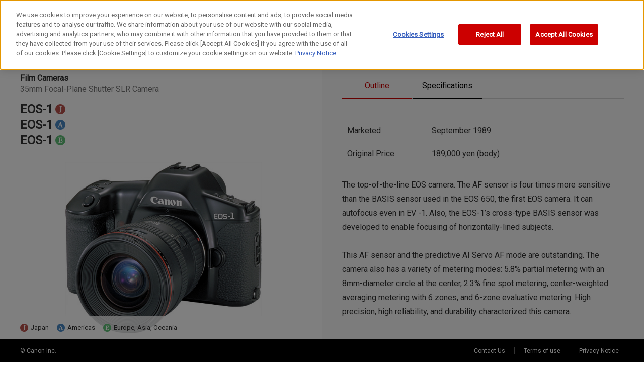

--- FILE ---
content_type: text/html; charset=UTF-8
request_url: https://global.canon/en/c-museum/product/film132.html
body_size: 18791
content:
<!DOCTYPE html>
<html lang="en-US">
<head>
<meta charset="UTF-8">
<title>EOS-1 - Canon Camera Museum</title>
<meta name="viewport" content="width=device-width" />
<!-- global.canon に対する OneTrust Cookie 同意通知の始点 -->
<script type="text/javascript" src="https://cdn-apac.onetrust.com/consent/d65fa0c0-3159-41df-86ab-1548b2ea211c/OtAutoBlock.js" ></script>
<script src="https://cdn-apac.onetrust.com/scripttemplates/otSDKStub.js"  type="text/javascript" charset="UTF-8" data-domain-script="d65fa0c0-3159-41df-86ab-1548b2ea211c" ></script>
<script type="text/javascript">
function OptanonWrapper() { }
</script>
<!-- global.canon に対する OneTrust Cookie 同意通知の終点 -->
<!-- GA4 start -->
<script async src="https://www.googletagmanager.com/gtag/js?id=G-L8LBF2Y6K3"></script>
<script>
  window.dataLayer = window.dataLayer || [];
  function gtag(){dataLayer.push(arguments);}
  gtag('js', new Date());

  gtag('config', 'G-L8LBF2Y6K3');
</script>
<!-- GA4 end -->
<!-- font -->
<link rel="preconnect" href="https://fonts.googleapis.com">
<link rel="preconnect" href="https://fonts.gstatic.com" crossorigin>
<!--<link rel="stylesheet" href="https://fonts.googleapis.com/css2?family=Roboto:wght@300;400;700&display=swap">-->
<link rel="stylesheet" href="https://fonts.googleapis.com/css2?family=Roboto&display=swap">
<meta name="description" itemprop="description" content="Here, you can find out about Canon's Film Cameras > EOS > EOS-1." />
<meta name="keywords" itemprop="keywords" content="canon,camera museum,film cameras,eos,eos-1" />
<link rel="canonical" href="https://global.canon/en/c-museum/product/film132.html" />
<style type="text/css">
img.wp-smiley,
img.emoji {
display: inline !important;
border: none !important;
box-shadow: none !important;
height: 1em !important;
width: 1em !important;
margin: 0 .07em !important;
vertical-align: -0.1em !important;
background: none !important;
padding: 0 !important;
}
</style>
<link rel="stylesheet" id="omega-style-css"  href="/ja/c-museum/wp-content/themes/shopping/style.css" type="text/css" media="all"/>
<link rel="stylesheet" id="my_stylesheet-css"  href="/ja/c-museum/wp-content/themes/shopping/cus_style.css" type="text/css" media="all" />
<script type="text/javascript" src="/ja/c-museum/wp-includes/js/jquery/jquery.js"></script>
<script type="text/javascript" src="/ja/c-museum/wp-includes/js/jquery/jquery-migrate.min.js"></script>
<script type="text/javascript" src="/ja/c-museum/wp-content/themes/shopping/js/tinynav.js"></script>
<script type="text/javascript" src="/ja/c-museum/wp-content/themes/shopping/cus_js-en.js"></script>
<link rel="alternate" hreflang="en-US" href="/en/c-museum/product/film132.html" />
<link rel="alternate" hreflang="ja" href="/ja/c-museum/product/film132.html" />
<link rel="alternate" hreflang="zh-CN" href="/zh/c-museum/product/film132.html" />
<style type="text/css">#lang_sel a, #lang_sel a.lang_sel_sel{color:#444444;}#lang_sel a:hover, #lang_sel a.lang_sel_sel:hover{color:#000000;}#lang_sel a.lang_sel_sel, #lang_sel a.lang_sel_sel:visited{background-color:#ffffff;}#lang_sel a.lang_sel_sel:hover{background-color:#eeeeee;}#lang_sel li ul a, #lang_sel li ul a:visited{color:#444444;}#lang_sel li ul a:hover{color:#000000;}#lang_sel li ul a, #lang_sel li ul a:link, #lang_sel li ul a:visited{background-color:#ffffff;}#lang_sel li ul a:hover{background-color:#eeeeee;}#lang_sel a, #lang_sel a:visited{border-color:#cdcdcd;} #lang_sel ul ul{border-top:1px solid #cdcdcd;}</style>
<!--[if lt IE 9]>
<script src="/ja/c-museum/wp-content/themes/omega/js/html5.js" type="text/javascript"></script>
<![endif]-->
<style type="text/css" id="custom-css"></style>
<meta name="viewport" content="width=device-width, initial-scale=1.0, maximum-scale=1.0, user-scalable=no"/>
<link rel="stylesheet" type="text/css" media="print" href="/ja/c-museum/common/css/printer.css" />
<link rel="stylesheet"  href="/ja/c-museum/common/css/en.css" type="text/css" media="all" /><link rel="stylesheet"  href="/ja/c-museum/common/css/en.css" type="text/css" media="all" /><!--<link type="text/css" rel="stylesheet" href="//fast.fonts.net/cssapi/d790fb01-4295-4585-bfb3-0cbd7608a353.css"/>-->
</head>
<body class="wordpress ltr en en-us child-theme y2016 m12 d09 h11 friday logged-out singular singular-product singular-product-4846 woocommerce woocommerce-page layout-1c">
<script>
jQuery(function($){
window.addEventListener("orientationchange", function() {
location.reload();
}, false);
$('.nav_pc, .nav_mob').click(function(){
$('.canon_menu').toggle();
//$('.canon_menu .menu li:first-child').addClass('active');
})
})
</script>
<div class=" site-container" >
<header id="header" class="site-header"><div class="wrap"><div class="canon_logo"><a href="https://global.canon/en/" target="_blank"><img src="/ja/c-museum/common/img/logo.png" alt="canon"/></a></div><ul class="nav_menu">
<li class="gobck" onclick="window.history.go(-1);"><a href="javascript:;" aria-label="Go back to previous page"><img src="/ja/c-museum/common/img/icon_59.png" alt="Go back to previous page"></a></li>
<li><a href="javascript:;" class="c_language" aria-label="language"><img src="/ja/c-museum/common/img/icon_03.png" alt="Language"></a></li>
<div class="language_change">
<a href="/zh/c-museum/product/film132.html"><img src="/ja/c-museum/common/img/icon_66.png" alt=""><p style="margin-right:0px;">简体中文</p></a>
<a href="/ja/c-museum/product/film132.html"><img src="/ja/c-museum/common/img/icon_55.png" alt=""><p style="margin-right:20px;">日本語</p></a>
<a href="/en/c-museum/product/film132.html"><img src="/ja/c-museum/common/img/icon_56.png" alt=""><p style="margin-right:20px;">English</p></a></div>
<li class="nav_pc"><a href="javascript:;" aria-label="menu"><img src="/ja/c-museum/common/img/icon_37.png" alt="menu"></a></li>
<li class="nav_mob"><img src="/ja/c-museum/common/img/icon_38.png" alt="menu"></li>
<div class="mb0"></div>
</ul>
<div class="canon_menu">
<div class="menu_box"></div>
<div class="mob_na_men"></div></div>
<div id="clone1" style="display:none"></div>
<div id="clone2" style="display:none"></div>
<div id="clone3" style="display:none"></div>
<div id="clone4" style="display:none"></div>
<div id="clone5" style="display:none"></div>
<div id="clone6" style="display:none"></div>
<div id="clone7" style="display:none"></div>
<div id="clone8" style="display:none"></div>
<div id="clone9" style="display:none"></div>
<div id="clone10" style="display:none"></div>
<div id="clone11" style="display:none"></div>
<div id="clone12" style="display:none"></div>
<div id="clone13" style="display:none"></div>
<div id="clone14" style="display:none"></div>
<div id="clone15" style="display:none"></div>
<div id="clone16" style="display:none"></div>
<div id="clone17" style="display:none"></div>
<div id="clone18" style="display:none"></div>
<div id="clone19" style="display:none"></div>
<div id="clone20" style="display:none"></div>
<div id="clone21" style="display:none"></div>
<div id="clone22" style="display:none"></div>
<div id="clone23" style="display:none"></div>
<div id="clone24" style="display:none"></div>
<div id="clone25" style="display:none"></div>
<div id="clone26" style="display:none"></div>
<div id="clone27" style="display:none"></div>
<div id="clone28" style="display:none"></div>
<div id="clone29" style="display:none"></div>
<div id="clone30" style="display:none"></div>
<div id="clone31" style="display:none"></div>
<div id="clone32" style="display:none"></div>
<div id="clone33" style="display:none"></div>
<script src="/ja/c-museum/common/js/nav_en.js"></script>
<script>
subnum = "";
subUrl = '';
jQuery(function($){
$('.mob_na_men').load('/en/c-museum/html/nav.html');
$('.menu_box').load('/en/c-museum/html/nav_pc.html', function () { bindMegaMenuEvents(); });
$('#menu-menu-1 li').removeClass('active'); $('.menu-item-5906, .menu-item-5907, .menu-item-8623, .menu-item-8628').addClass('active'); $('#menu-menu-1 li ul li ul').hide(); $('.menu-item-5907 ul,  .menu-item-8623 ul').show();selectNext();
/*if(windowS >= 1024){
$('.canon_menu .menu .menu-item .sub-menu  .menu-item .sub-menu').width($(window).width() - 510);
}else if(windowS >=600 && windowS <1024){
$('.canon_menu .menu .menu-item .sub-menu  .menu-item .sub-menu').width($(window).width() - 450);
}*/
$('.fwshare').click(function(){
$('.canon_share').toggle();
});
$(document).on('click', '.sub_m', function () {
if(subUrl){
window.location.href = subUrl;
}else{
window.location.reload();
}
});
$('.c_language').click(function(){
$('.language_change').toggle();
});
});
function seNext(){
var se_id = jQuery("#ch_id_m").find("option:selected").val();
subnum +=se_id;
subUrl = jQuery("#ch_id_m").find("option:selected").attr('data-url');
}
</script></div></header><!-- .site-header -->
<nav class="nav-primary">
<div class="wrap">
<h1><a style="margin:0 auto; display:table" href="/en/c-museum/index.html"><img class="cm_logo" src="/ja/c-museum/common/img/cm_logo.png" alt="Canon Camera Museum" /></a></h1>
</div>
</nav><!-- .nav-primary -->
<div class="site-inner ">
<div class="wrap">
<main  class="content" id="skip-link--target" role="main" itemprop="mainContentOfPage">
<script src="/ja/c-museum/common/js/perfect-scrollbar.min.js" ></script>
<script src="/ja/c-museum/common/js/perfect-scrollbar.with-mousewheel.min.js" ></script>
<link rel="stylesheet" type="text/css" href="/ja/c-museum/common/css/perfect-scrollbar.min.css" />
<link rel="stylesheet" type="text/css" href="/ja/c-museum/common/css/jquery.mCustomScrollbar.css" />
<div id="product-4846" class="entry product publish author-impress post-4846 has-post-thumbnail product_cat-en-35mm-focal-plane-shutter-slr-camera product_cat-en-film-cameras shipping-taxable purchasable product-type-simple product-cat-en-35mm-focal-plane-shutter-slr-camera product-cat-en-film-cameras instock">
<div class="p_c_l" style="overflow:auto;">
<div class="summary entry-summary">
<p class="parent_cat"><a href="/en/c-museum/camera.html?s=film">Film Cameras</a></p>
<p class="sub_cat pb16">35mm Focal-Plane Shutter SLR Camera</p>
<p class="title_i">EOS-1<img src="/ja/c-museum/common/img/icon_07.png" alt=""/></p>
<p class="title_i">EOS-1<img src="/ja/c-museum/common/img/icon_08.png" alt=""/></p>
<p class="title_i">EOS-1<img src="/ja/c-museum/common/img/icon_09.png" alt=""/></p>  
</div><!-- .summary -->
<div class="list-pointer">
</div>
<div class="images">
<ul class="gallery_lis">
<li class="active">
<img src="/ja/c-museum/wp-content/uploads/2015/05/film132_b.jpg" alt="" class="img0 showimg" />
<img src="/ja/c-museum/common/img/shadow.png" class="img_shadow" alt=""/>
</li>
</ul>
</div>
<ul class="ms_list">
<li><img src="/ja/c-museum/common/img/icon_07.png" alt=""/>Japan</li>
<li><img src="/ja/c-museum/common/img/icon_08.png" alt=""/>Americas</li>
<li><img src="/ja/c-museum/common/img/icon_09.png" alt=""/>Europe, Asia, Oceania</li>
<div class="mb0"></div>
</ul>
<script>
jQuery(document).ready(function($){
var motow = $('.woocommerce-page div.product div.images img').width();
var lpheight = $('.list-pointer ul').height();
var p_height = $('.p_c_l').height();
$('.list-pointer li').mouseenter(function(){
var pointer_i = $(this).index();
$('.gallery_lis li').removeClass('active');
$('.gallery_lis li:eq(' + pointer_i + ')').addClass('active');
$('.list-pointer li').removeClass('active');
$(this).addClass('active');
});
window.addEventListener("onload",function(){
$('.img_shadow').width($('.showimg:eq(0)').width() + 60);
});
$('.list-pointer').css({'margin-top': '-' + (lpheight /2) + 'px', 'top': (p_height /2) + 'px'});
$(window).resize(function(){
var lpheight = $('.list-pointer ul').height();
if($('.showimg:eq(0)').width() !=0){
$('.img_shadow').width($('.showimg:eq(0)').width() + 60);
}else if($('.showimg:eq(1)').width() !=0){
$('.img_shadow').width($('.showimg:eq(1)').width() + 60);
}else if($('.showimg:eq(2)').width() !=0){
$('.img_shadow').width($('.showimg:eq(2)').width() + 60);
}else if($('.showimg:eq(3)').width() !=0){
$('.img_shadow').width($('.showimg:eq(3)').width() + 60);
}else if($('.showimg:eq(4)').width() !=0){
$('.img_shadow').width($('.showimg:eq(4)').width() + 60);
}
$('.list-pointer').css({'margin-top': '-' + (lpheight /2) + 'px', 'top': (p_height /2) + 'px'});
});
});
</script>
</div><!-- .p_c_l -->
<div class="p_c_r">
<div class="tab_nav">
<ul>
<li class="active">Outline</li>
<li>Specifications</li>
<div class="mb0"></div>
</ul>
</div>
<div class="crop_box"></div>
<div class="tab1 active">
<table class="spec">
<tbody>
<tr>
<td>Marketed</td>
<td>September 1989</td>
</tr>
<tr>
<td>Original Price</td>
<td>189,000 yen (body)</td>
</tr>
</tbody>
</table>
<p>The top-of-the-line EOS camera. The AF sensor is four times more sensitive than the BASIS sensor used in the EOS 650, the first EOS camera. It can autofocus even in EV -1. Also, the EOS-1&#8217;s cross-type BASIS sensor was developed to enable focusing of horizontally-lined subjects.<br />
<br />
This AF sensor and the predictive AI Servo AF mode are outstanding. The camera also has a variety of metering modes: 5.8% partial metering with an 8mm-diameter circle at the center, 2.3% fine spot metering, center-weighted averaging metering with 6 zones, and 6-zone evaluative metering. High precision, high reliability, and durability characterized this camera.<br />
</p></div>
<div class="tab2">
<table class="spec">
<tbody>
<tr>
<td>Type</td>
<td>35mm focal-plane shutter multi-mode AF SLR camera </td>
</tr>
<tr>
<td>Picture Size</td>
<td>24 x 36 mm </td>
</tr>
<tr>
<td>Normal Lens</td>
<td>Canon EF lenses</td>
</tr>
<tr>
<td>Lens Mount</td>
<td>EF mount </td>
</tr>
<tr>
<td>AF System</td>
<td>TTL phase detection. AF modes: One-Shot AF and predictive AI Servo AF. AF operating range at ISO 100: EV 1 &#8211; 18. Cross-type BASIS for the AF sensor. </td>
</tr>
<tr>
<td>Shutter</td>
<td>Vertical-travel, focal-plane electronic shutter with metal curtains. 30 sec. &#8211; 1/8000 sec., B. X-sync at 1/250 sec. (German-lock socket and hot shoe). Shutter speed can be set in 1/3-stop increments. Built-in electronic self-timer (with countdown indicator on LCD panel).</td>
</tr>
<tr>
<td>Viewfinder</td>
<td>Fixed eye-level pentaprism. 0.72x magnification and virtually 100% coverage. New Laser Matte screen is standard. Seven interchangeable focusing screens. Built-in dioptric correction up to ±2 diopters. 20mm eye relief. </td>
</tr>
<tr>
<td>Viewfinder<br />Information</td>
<td>AF mark, in-focus indicator, spot metering circle (5mm dia. at center), partial metering circle (8mm dia. at center), shutter speed and aperture setting (digital readout in 1/3-stop increments), AE lock, manual, flash ready, exposure compensation, exposure level scale, exposure level display (dots and bars), remaining frame count, and other indications.</td>
</tr>
<tr>
<td>Metering &#038;<br />Exposure Control </td>
<td>Composite SPC for TTL full-aperture metering (6-zone evaluative, 5.8% partial at center, and 2.3% spot metering at center) with shutter speed-priority AE, aperture-priority AE, depth-of-field AE, Intelligent program AE, and metered manual. AE lock enabled for both auto and manual. Exposure compensation and autobracketing range of ±3 EV (in 1/3-stop increments). Maximum 9 multiple exposures. Metering range with evaluative or partial metering: EV 0 &#8211; 20. Metering range with spot metering at ISO 100 and f/1.4: EV 2 &#8211; 20. Film speed range: ISO 6 to 6400. </td>
</tr>
<tr>
<td>External LCD</td>
<td>Custom Function setting, autobracketing steps, depth-of-field AE, Intelligent program AE, shutter speed-priority AE, aperture-priority AE, film-loaded indicator, film rewind completed, multiple-exposure setting and countdown, film speed, AF mode, film transport, and other indications. </td>
</tr>
<tr>
<td>Power Source</td>
<td>One 6 V 2CR5 lithium battery </td>
</tr>
<tr>
<td>Film Loading &#038;<br />Advance</td>
<td>Align film leader at mark, then close the camera back for auto loading. Automatic film advance with built-in motor. Film advance speed: approx. 2.5 fps and single advance.</td>
</tr>
<tr>
<td>Film Rewind</td>
<td>Fully automatic with built-in motor. Midroll rewind enabled.</td>
</tr>
<tr>
<td>Dimensions &#038;<br />Weight</td>
<td>161 x 107 x 72 mm, 890 g (with battery) </td>
</tr>
</tbody>
</table>
</div>
</div><!--  .p_c_r -->
<div class="mb0"></div>
</div><!-- #product-4846 -->
<script src="/ja/c-museum/common/js/jquery.mCustomScrollbar.concat.min.js"></script>
<script>
jQuery(function($){
$('.tab_nav li').click(function(){
$('.tab_nav li').removeClass('active');
$(this).addClass('active');
var liindex = $(this).index() + 1;
$('.tab1, .tab2, .tab3, .tab4').hide();
$('.tab' + liindex).show();
});
$('.tab_nav_5 li').click(function(){
$('.tab_nav_5 li').removeClass('active');
$(this).addClass('active');
var liindex = $(this).index() + 1;
$('.tab1, .tab2, .tab3, .tab4, .tab5').hide();
$('.tab' + liindex).show();
})
$(window).resize(function(){
if($(window).width()>=1024){
$('.p_c_l').height($(window).height()  - 215);
$('.p_c_r').css('min-height', $(window).height() - 151);
}else{
$('.p_c_l').css('height','auto').removeClass('fixed');
}
});
if($(window).width()>=1024){
$('.p_c_l').height($(window).height()  - 215);
$('.p_c_r').css('min-height', $('.site-inner ').height());
}else{
$('.p_c_l').css('height','auto').removeClass('fixed');
}
$(window).scroll(function () {
var winTop = $(this).scrollTop();
var winHeight = $(this).height();
console.log(winHeight);
if(window.innerWidth>=1024){
if (winTop >= 116) {
$('.p_c_l').addClass('fixed').height(winHeight - 105);
//$('.p_c_r').css('min-height', $('.site-inner ').height());
} else{
$('.p_c_l').removeClass('fixed').css('height',winHeight - 151);
}
}
});
});
(function($){
$(".p_c_l").mCustomScrollbar({
scrollInertia:0
});
//$('.p_c_l').perfectScrollbar();
})(jQuery);
</script>
</main><!-- .content -->
</div>
</div><!-- .site-inner -->
<footer id="footer" class="site-footer"><div class="wrap"><div class="footer-content footer-insert"><div class="pagetop"><a href="#top" aria-label="Back to Top button">▲</a></div><ul><li><a href="https://global.canon/en/support/" target="_blank">Contact Us</a></li><li><a href="https://global.canon/en/terms/" target="_blank">Terms of use</a></li><li><a href="https://global.canon/en/privacy/" target="_blank">Privacy Notice</a></li></ul><p class="copyright">© Canon Inc.</p><div class="mb0"></div></div></div></footer>
<script src="/ja/c-museum/common/js/keybord.js"></script><!-- .site-footer -->
</div><!-- .site-container -->
</body>
</html>

--- FILE ---
content_type: text/html; charset=UTF-8
request_url: https://global.canon/en/c-museum/html/nav.html
body_size: 14105
content:
<select id="parent_id" onChange="selectNext()">
  <option class="m8628">Select Please</option>
  <option value="8628" data-url="/en/c-museum/#camera-hall">Camera Hall</option>
  <option value="8708" data-url="/en/c-museum/#lens-hall">Lens Hall</option>
  <option value="10820" data-url="/en/c-museum/#history-hall">History Hall</option>
  <option value="21526" data-url="/en/c-museum/special/">Special Exhibition</option>
</select><select id="ch_id" onChange="chNext()"><span><img src="/ja/c-museum/common/img/icon_13.png" alt=""></span>
  <option class="m8628">Select Please</option>
</select><select id="ch_id1" style="display:none">
  <option class="m8628">Select Please</option>
  <option class="m8628" value="8623" data-url="/en/c-museum/camera.html?s=dslr">Interchangeable Lens Digital Cameras</option>
  <option class="m8628" value="8625" data-url="/en/c-museum/camera.html?s=film">Film Cameras</option>
  <option class="m8628" value="8639" data-url="/en/c-museum/camera.html?s=dcc">Digital Compact Cameras</option>
  <option class="m8628" value="8648" data-url="/en/c-museum/camera.html?s=dvc">Digital Camcorders</option>
  <option class="m8628" value="8650" data-url="/en/c-museum/camera.html?s=cine">Movie Cameras</option>
  <option class="m8628" value="8654" data-url="/en/c-museum/camera.html?s=colvc">Color Camcorders</option>
  <option class="m8628" value="8656" data-url="/en/c-museum/camera.html?s=8mmvc">8mm Camcorders</option>
  <option class="m8628" value="8658" data-url="/en/c-museum/camera.html?s=svc">Still Video Cameras</option>
  <option class="m8628" value="8660" data-url="/en/c-museum/camera.html?s=cesc">Digital Cinema Cameras</option>
  <option class="m8628" value="13540" data-url="/en/c-museum/camera.html?s=dhc">HD Camcorders</option>
  <option class="m8708">Select Please</option>
  <option class="m8708" value="17983" data-url="/en/c-museum/lens.html?s=rf">RF Lenses</option>
  <option class="m8708" value="8709" data-url="/en/c-museum/lens.html?s=ef">EF Lenses</option>
  <option class="m8708" value="8722" data-url="/en/c-museum/lens.html?s=cesl">Cinema Lenses</option>
  <option class="m8708" value="8725" data-url="/en/c-museum/lens.html?s=nfd">New FD Lenses</option>
  <option class="m8708" value="8730" data-url="/en/c-museum/lens.html?s=fd">FD Lenses</option>
  <option class="m8708" value="8736" data-url="/en/c-museum/lens.html?s=fl">FL Lenses</option>
  <option class="m8708" value="10761" data-url="/en/c-museum/lens.html?s=r">R Lenses</option>
  <option class="m8708" value="10767" data-url="/en/c-museum/lens.html?s=s">S Lenses</option>
  <option class="m8708" value="10788" data-url="/en/c-museum/lens.html?s=sp">Special Lenses</option>
  <option class="m10820">Select Please</option>
  <option class="m10820" value="10821" data-url="/en/c-museum/history/story01.html">View by period</option>
  <option class="m10820" value="10834" data-url="/en/c-museum/history/award01.html">View awards history</option>
  <option class="m10820" value="17890" data-url="/en/c-museum/history/lens-mount.html">The Evolution of the Canon Lens Mount (Video)</option>
  <option class="m21526">Select Please</option>
  <option class="m21526" value="21527" data-url="/en/c-museum/special/exhibition1.html">Aspherical lens</option>
  <option class="m21526" value="21528" data-url="/en/c-museum/special/exhibition2.html">Fluorite lenses</option>
  <option class="m21526" value="17614" data-url="/en/c-museum/history/eos30th-1.html">The EOS System 30th Anniversary Interviews</option>
</select><select id="ch_id_m" onChange="seNext()"><span><img src="/ja/c-museum/common/img/icon_13.png" alt=""></span>
  <option class="mc8623">Select Please</option>
</select><select id="ch_id_m1" style="display:none;">
  <option class="mc8623">Select Please</option>
  <option class="mc8623" data-url="/en/c-museum/camera.html?s=dslr&s2=dslrc">Digital SLR Cameras</option>
  <option class="mc8623" data-url="/en/c-museum/camera.html?s=dslr&s2=csc">Compact System Cameras</option>
  <option class="mc8625">Select Please</option>
  <option class="mc8625" data-url="/en/c-museum/camera.html?s=film&s2=eos">EOS</option>
  <option class="mc8625" data-url="/en/c-museum/camera.html?s=film&s2=elph">ELPH</option>
  <option class="mc8625" data-url="/en/c-museum/camera.html?s=film&s2=sureshot">Sure Shot</option>
  <option class="mc8625" data-url="/en/c-museum/camera.html?s=film&s2=t">T</option>
  <option class="mc8625" data-url="/en/c-museum/camera.html?s=film&s2=snappy">Snappy</option>
  <option class="mc8625" data-url="/en/c-museum/camera.html?s=film&s2=f">F</option>
  <option class="mc8625" data-url="/en/c-museum/camera.html?s=film&s2=a">A</option>
  <option class="mc8625" data-url="/en/c-museum/camera.html?s=film&s2=canonet">Canonet</option>
  <option class="mc8625" data-url="/en/c-museum/camera.html?s=film&s2=r">R</option>
  <option class="mc8625" data-url="/en/c-museum/camera.html?s=film&s2=rangefinder">Rangefinder</option>
  <option class="mc8625" data-url="/en/c-museum/camera.html?s=film&s2=demi">Demi</option>
  <option class="mc8625" data-url="/en/c-museum/camera.html?s=film&s2=other">Other</option>
  <option class="mc8639">Select Please</option>
  <option class="mc8639" data-url="/en/c-museum/camera.html?s=dcc&s2=pselph">PowerShot ELPH</option>
  <option class="mc8639" data-url="/en/c-museum/camera.html?s=dcc&s2=psa">PowerShot A</option>
  <option class="mc8639" data-url="/en/c-museum/camera.html?s=dcc&s2=psd">PowerShot D</option>
  <option class="mc8639" data-url="/en/c-museum/camera.html?s=dcc&s2=psg">PowerShot G</option>
  <option class="mc8639" data-url="/en/c-museum/camera.html?s=dcc&s2=psn">PowerShot N</option>
  <option class="mc8639" data-url="/en/c-museum/camera.html?s=dcc&s2=pspro">PowerShot Pro</option>
  <option class="mc8639" data-url="/en/c-museum/camera.html?s=dcc&s2=pss">PowerShot S</option>
  <option class="mc8639" data-url="/en/c-museum/camera.html?s=dcc&s2=pssx">PowerShot SX</option>
  <option class="mc8639" data-url="/en/c-museum/camera.html?s=dcc&s2=psv">PowerShot V</option>
  <option class="mc8639" data-url="/en/c-museum/camera.html?s=dcc&s2=other">Other</option>
  <option class="mc8648">Select Please</option>
  <option class="mc8648" data-url="/en/c-museum/camera.html?s=dvc">ALL</option>
  <option class="mc8650">Select Please</option>
  <option class="mc8650" data-url="/en/c-museum/camera.html?s=cine&s2=8mmcam">8mm Movie Cameras</option>
  <option class="mc8650" data-url="/en/c-museum/camera.html?s=cine&s2=8mmpro">8mm Movie Projectors</option>
  <option class="mc8650" data-url="/en/c-museum/camera.html?s=cine&s2=16mmcam">16mm Movie Cameras</option>
  <option class="mc8654">Select Please</option>
  <option class="mc8654" data-url="/en/c-museum/camera.html?s=colvc">ALL</option>
  <option class="mc8656">Select Please</option>
  <option class="mc8656" data-url="/en/c-museum/camera.html?s=8mmvc">ALL</option>
  <option class="mc8658">Select Please</option>
  <option class="mc8658" data-url="/en/c-museum/camera.html?s=svc">ALL</option>
  <option class="mc8660">Select Please</option>
  <option class="mc8660" data-url="/en/c-museum/camera.html?s=cesc">ALL</option>
  <option class="mc13540">Select Please</option>
  <option class="mc13540" data-url="/en/c-museum/camera.html?s=dhc">ALL</option>
  <option class="mc8709">Select Please</option>
  <option class="mc8709" data-url="/en/c-museum/lens.html?s=ef&s2=widezoom">WIDE ZOOM</option>
  <option class="mc8709" data-url="/en/c-museum/lens.html?s=ef&s2=standardzoom">STANDARD ZOOM</option>
  <option class="mc8709" data-url="/en/c-museum/lens.html?s=ef&s2=telephotozoom">TELEPHOTO ZOOM</option>
  <option class="mc8709" data-url="/en/c-museum/lens.html?s=ef&s2=ultrawide">ULTRA WIDE</option>
  <option class="mc8709" data-url="/en/c-museum/lens.html?s=ef&s2=wide">WIDE ANGLE</option>
  <option class="mc8709" data-url="/en/c-museum/lens.html?s=ef&s2=standard">STANDARD &quot; MEDIUM TELEPHOTO</option>
  <option class="mc8709" data-url="/en/c-museum/lens.html?s=ef&s2=telephoto">TELEPHOTO</option>
  <option class="mc8709" data-url="/en/c-museum/lens.html?s=ef&s2=supertelephoto">SUPER TELEPHOTO</option>
  <option class="mc8709" data-url="/en/c-museum/lens.html?s=ef&s2=efs">EF-S</option>
  <option class="mc8709" data-url="/en/c-museum/lens.html?s=ef&s2=efm">EF-M</option>
  <option class="mc8709" data-url="/en/c-museum/lens.html?s=ef&s2=macro">MACRO / CLOSE-UP</option>
  <option class="mc8709" data-url="/en/c-museum/lens.html?s=ef&s2=other">TILT-SHIFT/EXTENDER</option>
  <option class="mc8722">Select Please</option>
  <option class="mc8722" data-url="/en/c-museum/lens.html?s=cesl&s2=prime">PRIME Lens</option>
  <option class="mc8722" data-url="/en/c-museum/lens.html?s=cesl&s2=zoom">ZOOM Lens</option>
  <option class="mc8722" data-url="/en/c-museum/lens.html?s=cesl&s2=cineservo">CINE-SERVO / COMPACT-SERVO Lens</option>
  <option class="mc8725">Select Please</option>
  <option class="mc8725" data-url="/en/c-museum/lens.html?s=nfd&s2=nfdwide">Fisheye-35mm</option>
  <option class="mc8725" data-url="/en/c-museum/lens.html?s=nfd&s2=nfdstandard">50-100mm</option>
  <option class="mc8725" data-url="/en/c-museum/lens.html?s=nfd&s2=nfdtelephoto">135-800mm</option>
  <option class="mc8725" data-url="/en/c-museum/lens.html?s=nfd&s2=zoom">ZOOM</option>
  <option class="mc8730">Select Please</option>
  <option class="mc8730" data-url="/en/c-museum/lens.html?s=fd&s2=fisheye">Fisheye Lens</option>
  <option class="mc8730" data-url="/en/c-museum/lens.html?s=fd&s2=fdwide">17-35mm</option>
  <option class="mc8730" data-url="/en/c-museum/lens.html?s=fd&s2=fdstandard">50-85mm</option>
  <option class="mc8730" data-url="/en/c-museum/lens.html?s=fd&s2=fdtelephoto">100-800mm</option>
  <option class="mc8730" data-url="/en/c-museum/lens.html?s=fd&s2=zoom">ZOOM</option>
  <option class="mc8736">Select Please</option>
  <option class="mc8736" data-url="/en/c-museum/lens.html?s=fl&s2=flstandard">19-85mm</option>
  <option class="mc8736" data-url="/en/c-museum/lens.html?s=fl&s2=fltelephoto">100-1200mm</option>
  <option class="mc8736" data-url="/en/c-museum/lens.html?s=fl&s2=zoom">ZOOM</option>
  <option class="mc10761">Select Please</option>
  <option class="mc10761" data-url="/en/c-museum/lens.html?s=r">ALL</option>
  <option class="mc10767">Select Please</option>
  <option class="mc10767" data-url="/en/c-museum/lens.html?s=s&s2=swide">19-35mm</option>
  <option class="mc10767" data-url="/en/c-museum/lens.html?s=s&s2=sstandard">50-85mm</option>
  <option class="mc10767" data-url="/en/c-museum/lens.html?s=s&s2=stelephoto">100-1000mm</option>
  <option class="mc10788">Select Please</option>
  <option class="mc10788" data-url="/en/c-museum/lens.html?s=sp&s2=spmacro">Macro Photo Lens</option>
  <option class="mc10788" data-url="/en/c-museum/lens.html?s=sp&s2=ex">EX Lens</option>
  <option class="mc10788" data-url="/en/c-museum/lens.html?s=sp&s2=e50mm35">E50mm f/3.5</option>
  <option class="mc10788" data-url="/en/c-museum/lens.html?s=sp&s2=ac">AC Lens (exclusively for T80)</option>
  <option class="mc17983">Select Please</option>
  <option class="mc17983" data-url="/en/c-museum/lens.html?s=rf">ALL</option>
  <option class="mc10821">Select Please</option>
  <option class="mc10821" data-url="/en/c-museum/history/story01.html">1933-1936</option>
  <option class="mc10821" data-url="/en/c-museum/history/story02.html">1937-1945</option>
  <option class="mc10821" data-url="/en/c-museum/history/story03.html">1946-1954</option>
  <option class="mc10821" data-url="/en/c-museum/history/story04.html">1955-1969</option>
  <option class="mc10821" data-url="/en/c-museum/history/story05.html">1970-1975</option>
  <option class="mc10821" data-url="/en/c-museum/history/story06.html">1976-1986</option>
  <option class="mc10821" data-url="/en/c-museum/history/story07.html">1987-1991</option>
  <option class="mc10821" data-url="/en/c-museum/history/story08.html">1992-1996</option>
  <option class="mc10821" data-url="/en/c-museum/history/story09.html">1997-2000</option>
  <option class="mc10821" data-url="/en/c-museum/history/story10.html">2001-2004</option>
  <option class="mc10821" data-url="/en/c-museum/history/story11.html">2005-2010</option>
  <option class="mc10821" data-url="/en/c-museum/history/story12.html">2011-2015</option>
  <option class="mc10834">Select Please</option>
  <option class="mc10834" data-url="/en/c-museum/history/award01.html">1973-1999</option>
  <option class="mc10834" data-url="/en/c-museum/history/award02.html">2000-2004</option>
  <option class="mc10834" data-url="/en/c-museum/history/award03.html">2005-2009</option>
  <option class="mc10834" data-url="/en/c-museum/history/award04.html">2010-2012</option>
  <option class="mc10834" data-url="/en/c-museum/history/award05.html">2013-2015</option>
  <option class="mc10834" data-url="/en/c-museum/history/award06.html">2016-2018</option>
  <option class="mc10834" data-url="/en/c-museum/history/award07.html">2019-2021</option>
  <option class="mc10834" data-url="/en/c-museum/history/award08.html">2022-2023</option>
  <option class="mc10834" data-url="/en/c-museum/history/award09.html">2024-</option>
  <option class="mc21527">-</option>
  <option class="mc21528">-</option>
  <option class="mc17614">Select Please</option>
  <option class="mc17614" data-url="/en/c-museum/history/eos30th-1.html">Developers Look Back on the History of the EOS System – Part 1</option>
  <option class="mc17614" data-url="/en/c-museum/history/eos30th-2.html">Developers Look Back on the History of the EOS System – Part 2</option>
  <option class="mc17890">-</option>
  <option class="mc10841">-</option>
  <option class="mc17691">-</option>
</select><a href="javascript:;" class="sub_m">OK</a>

--- FILE ---
content_type: text/html; charset=UTF-8
request_url: https://global.canon/en/c-museum/html/nav_pc.html
body_size: 14606
content:
<a class="menu_topa" href="/en/c-museum/">HOME : CANON CAMERA MUSEUM</a>
<div class="mb0" style="padding-bottom:13px; border-bottom:1px solid  #404040;"></div>
<div class="menu_box"><div class="menu-menu-1-container"><ul id="menu-menu-1" class="menu"><li class="menu-item menu-item-type-custom menu-item-object-custom menu-item-has-children first menu-item-8628 active"><a href="/en/c-museum/#camera-hall">Camera Hall</a>
<ul class="sub-menu">
<li class="menu-item menu-item-type-custom menu-item-object-custom menu-item-has-children menu-item-8623 active"><a href="/en/c-museum/camera.html?s=dslr">Interchangeable Lens Digital Cameras</a>
<ul class="sub-menu">
<li class="menu-item"><a tabindex="0" href="/en/c-museum/camera.html?s=dslr&#038;s2=dslrc">Digital SLR Cameras</a></li>
<li class="menu-item"><a tabindex="0" href="/en/c-museum/camera.html?s=dslr&#038;s2=csc">Compact System Cameras</a></li>
</ul>
</li>
<li class="menu-item"><a tabindex="0" href="/en/c-museum/camera.html?s=film">Film Cameras</a>
<ul class="sub-menu">
<li class="menu-item"><a tabindex="0" href="/en/c-museum/camera.html?s=film&#038;s2=eos">EOS</a></li>
<li class="menu-item"><a tabindex="0" href="/en/c-museum/camera.html?s=film&#038;s2=elph">ELPH</a></li>
<li class="menu-item"><a tabindex="0" href="/en/c-museum/camera.html?s=film&#038;s2=sureshot">Sure Shot</a></li>
<li class="menu-item"><a tabindex="0" href="/en/c-museum/camera.html?s=film&#038;s2=t">T</a></li>
<li class="menu-item"><a tabindex="0" href="/en/c-museum/camera.html?s=film&#038;s2=snappy">Snappy</a></li>
<li class="menu-item"><a tabindex="0" href="/en/c-museum/camera.html?s=film&#038;s2=f">F</a></li>
<li class="menu-item"><a tabindex="0" href="/en/c-museum/camera.html?s=film&#038;s2=a">A</a></li>
<li class="menu-item"><a tabindex="0" href="/en/c-museum/camera.html?s=film&#038;s2=canonet">Canonet</a></li>
<li class="menu-item"><a tabindex="0" href="/en/c-museum/camera.html?s=film&#038;s2=r">R</a></li>
<li class="menu-item"><a tabindex="0" href="/en/c-museum/camera.html?s=film&#038;s2=rangefinder">Rangefinder</a></li>
<li class="menu-item"><a tabindex="0" href="/en/c-museum/camera.html?s=film&#038;s2=demi">Demi</a></li>
<li class="menu-item"><a tabindex="0" href="/en/c-museum/camera.html?s=film&#038;s2=other">Other</a></li>
</ul>
</li>
<li class="menu-item"><a tabindex="0" href="/en/c-museum/camera.html?s=dcc">Digital Compact Cameras</a>
<ul class="sub-menu">
<li class="menu-item"><a tabindex="0" href="/en/c-museum/camera.html?s=dcc&#038;s2=pselph">PowerShot ELPH</a></li>
<li class="menu-item"><a tabindex="0" href="/en/c-museum/camera.html?s=dcc&#038;s2=psa">PowerShot A</a></li>
<li class="menu-item"><a tabindex="0" href="/en/c-museum/camera.html?s=dcc&#038;s2=psd">PowerShot D</a></li>
<li class="menu-item"><a tabindex="0" href="/en/c-museum/camera.html?s=dcc&#038;s2=psg">PowerShot G</a></li>
<li class="menu-item"><a tabindex="0" href="/en/c-museum/camera.html?s=dcc&#038;s2=psn">PowerShot N</a></li>
<li class="menu-item"><a tabindex="0" href="/en/c-museum/camera.html?s=dcc&#038;s2=pspro">PowerShot Pro</a></li>
<li class="menu-item"><a tabindex="0" href="/en/c-museum/camera.html?s=dcc&#038;s2=pss">PowerShot S</a></li>
<li class="menu-item"><a tabindex="0" href="/en/c-museum/camera.html?s=dcc&#038;s2=pssx">PowerShot SX</a></li>
<li class="menu-item"><a tabindex="0" href="/en/c-museum/camera.html?s=dcc&#038;s2=psv">PowerShot V</a></li>
<li class="menu-item"><a tabindex="0" href="/en/c-museum/camera.html?s=dcc&#038;s2=other">Other</a></li>
</ul>
</li>
<li class="menu-item"><a tabindex="0" href="/en/c-museum/camera.html?s=dvc">Digital Camcorders</a>
<ul class="sub-menu">
<li class="menu-item"><a tabindex="0" href="/en/c-museum/camera.html?s=dvc">ALL</a></li>
</ul>
</li>
<li class="menu-item"><a tabindex="0" href="/en/c-museum/camera.html?s=dhc">HD Camcorders</a>
<ul class="sub-menu">
<li class="menu-item"><a tabindex="0" href="/en/c-museum/camera.html?s=dhc">ALL</a></li>
</ul>
</li>
<li class="menu-item"><a tabindex="0" href="/en/c-museum/camera.html?s=cine">Movie Cameras</a>
<ul class="sub-menu">
<li class="menu-item"><a tabindex="0" href="/en/c-museum/camera.html?s=cine&#038;s2=8mmcam">8mm Movie Cameras</a></li>
<li class="menu-item"><a tabindex="0" href="/en/c-museum/camera.html?s=cine&#038;s2=8mmpro">8mm Movie Projectors</a></li>
<li class="menu-item"><a tabindex="0" href="/en/c-museum/camera.html?s=cine&#038;s2=16mmcam">16mm Movie Cameras</a></li>
</ul>
</li>
<li class="menu-item"><a tabindex="0" href="/en/c-museum/camera.html?s=colvc">Color Camcorders</a>
<ul class="sub-menu">
<li class="menu-item"><a tabindex="0" href="/en/c-museum/camera.html?s=colvc">ALL</a></li>
</ul>
</li>
<li class="menu-item"><a tabindex="0" href="/en/c-museum/camera.html?s=8mmvc">8mm Camcorders</a>
<ul class="sub-menu">
<li class="menu-item"><a tabindex="0" href="/en/c-museum/camera.html?s=8mmvc">ALL</a></li>
</ul>
</li>
<li class="menu-item"><a tabindex="0" href="/en/c-museum/camera.html?s=svc">Still Video Cameras</a>
<ul class="sub-menu">
<li class="menu-item"><a tabindex="0" href="/en/c-museum/camera.html?s=svc">ALL</a></li>
</ul>
</li>
<li class="menu-item"><a tabindex="0" href="/en/c-museum/camera.html?s=cesc">Digital Cinema Cameras</a>
<ul class="sub-menu">
<li class="menu-item"><a tabindex="0" href="/en/c-museum/camera.html?s=cesc">ALL</a></li>
</ul>
</li>
</ul>
</li>
<li class="menu-item menu-item-type-custom menu-item-object-custom current-menu-item menu-item-has-children menu-item-8708"><a href="/en/c-museum/#lens-hall">Lens Hall</a>
<ul class="sub-menu">
<li class="menu-item">
<a href="/en/c-museum/lens.html?s=rf">RF Lenses</a>
<ul class="sub-menu">
<li class="menu-item">
<a href="/en/c-museum/lens.html?s=rf">ALL</a>
</li>
</ul>
</li>
<li class="menu-item"><a tabindex="0" href="/en/c-museum/lens.html?s=ef">EF Lenses</a>
<ul class="sub-menu">
<li class="menu-item"><a tabindex="0" href="/en/c-museum/lens.html?s=ef&#038;s2=widezoom">WIDE ZOOM</a></li>
<li class="menu-item"><a tabindex="0" href="/en/c-museum/lens.html?s=ef&#038;s2=standardzoom">STANDARD ZOOM</a></li>
<li class="menu-item"><a tabindex="0" href="/en/c-museum/lens.html?s=ef&#038;s2=telephotozoom">TELEPHOTO ZOOM</a></li>
<li class="menu-item"><a tabindex="0" href="/en/c-museum/lens.html?s=ef&#038;s2=ultrawide">ULTRA WIDE</a></li>
<li class="menu-item"><a tabindex="0" href="/en/c-museum/lens.html?s=ef&#038;s2=wide">WIDE ANGLE</a></li>
<li class="menu-item"><a tabindex="0" href="/en/c-museum/lens.html?s=ef&#038;s2=standard">STANDARD &#038; MEDIUM TELEPHOTO</a></li>
<li class="menu-item"><a tabindex="0" href="/en/c-museum/lens.html?s=ef&#038;s2=telephoto">TELEPHOTO</a></li>
<li class="menu-item"><a tabindex="0" href="/en/c-museum/lens.html?s=ef&#038;s2=supertelephoto">SUPER TELEPHOTO</a></li>
<li class="menu-item"><a tabindex="0" href="/en/c-museum/lens.html?s=ef&#038;s2=efs">EF-S</a></li>
<li class="menu-item"><a tabindex="0" href="/en/c-museum/lens.html?s=ef&#038;s2=efm">EF-M</a></li>
<li class="menu-item"><a tabindex="0" href="/en/c-museum/lens.html?s=ef&#038;s2=macro">MACRO / CLOSE-UP</a></li>
<li class="menu-item"><a tabindex="0" href="/en/c-museum/lens.html?s=ef&#038;s2=other">TILT-SHIFT/EXTENDER</a></li>
</ul>
</li>
<li class="menu-item"><a tabindex="0" href="/en/c-museum/lens.html?s=cesl">Cinema Lenses</a>
<ul class="sub-menu">
<li class="menu-item"><a tabindex="0" href="/en/c-museum/lens.html?s=cesl&#038;s2=prime">PRIME Lens</a></li>
<li class="menu-item"><a tabindex="0" href="/en/c-museum/lens.html?s=cesl&#038;s2=zoom">ZOOM Lens</a></li>
<li class="menu-item"><a tabindex="0" href="/en/c-museum/lens.html?s=cesl&#038;s2=cineservo">CINE-SERVO / COMPACT-SERVO Lens</a></li>
</ul>
</li>
<li class="menu-item"><a tabindex="0" href="/en/c-museum/lens.html?s=nfd">New FD Lenses</a>
<ul class="sub-menu">
<li class="menu-item"><a tabindex="0" href="/en/c-museum/lens.html?s=nfd&#038;s2=nfdwide">Fisheye-35mm</a></li>
<li class="menu-item"><a tabindex="0" href="/en/c-museum/lens.html?s=nfd&#038;s2=nfdstandard">50-100mm</a></li>
<li class="menu-item"><a tabindex="0" href="/en/c-museum/lens.html?s=nfd&#038;s2=nfdtelephoto">135-800mm</a></li>
<li class="menu-item"><a tabindex="0" href="/en/c-museum/lens.html?s=nfd&#038;s2=zoom">ZOOM</a></li>
</ul>
</li>
<li class="menu-item"><a tabindex="0" href="/en/c-museum/lens.html?s=fd">FD Lenses</a>
<ul class="sub-menu">
<li class="menu-item"><a tabindex="0" href="/en/c-museum/lens.html?s=fd&#038;s2=fisheye">Fisheye Lens</a></li>
<li class="menu-item"><a tabindex="0" href="/en/c-museum/lens.html?s=fd&#038;s2=fdwide">17-35mm</a></li>
<li class="menu-item"><a tabindex="0" href="/en/c-museum/lens.html?s=fd&#038;s2=fdstandard">50-85mm</a></li>
<li class="menu-item"><a tabindex="0" href="/en/c-museum/lens.html?s=fd&#038;s2=fdtelephoto">100-800mm</a></li>
<li class="menu-item"><a tabindex="0" href="/en/c-museum/lens.html?s=fd&#038;s2=zoom">ZOOM</a></li>
</ul>
</li>
<li class="menu-item"><a tabindex="0" href="/en/c-museum/lens.html?s=fl">FL Lenses</a>
<ul class="sub-menu">
<li class="menu-item"><a tabindex="0" href="/en/c-museum/lens.html?s=fl&#038;s2=flstandard">19-85mm</a></li>
<li class="menu-item"><a tabindex="0" href="/en/c-museum/lens.html?s=fl&#038;s2=fltelephoto">100-1200mm</a></li>
<li class="menu-item"><a tabindex="0" href="/en/c-museum/lens.html?s=fl&#038;s2=zoom">ZOOM</a></li>
</ul>
</li>
<li class="menu-item"><a tabindex="0" href="/en/c-museum/lens.html?s=r">R Lenses</a>
<ul class="sub-menu">
<li class="menu-item"><a tabindex="0" href="/en/c-museum/lens.html?s=r">ALL</a></li>
</ul>
</li>
<li class="menu-item"><a tabindex="0" href="/en/c-museum/lens.html?s=s">S Lenses</a>
<ul class="sub-menu">
<li class="menu-item"><a tabindex="0" href="/en/c-museum/lens.html?s=s&#038;s2=swide">19-35mm</a></li>
<li class="menu-item"><a tabindex="0" href="/en/c-museum/lens.html?s=s&#038;s2=sstandard">50-85mm</a></li>
<li class="menu-item"><a tabindex="0" href="/en/c-museum/lens.html?s=s&#038;s2=stelephoto">100-1000mm</a></li>
</ul>
</li>
<li class="menu-item"><a tabindex="0" href="/en/c-museum/lens.html?s=sp">Special Lenses</a>
<ul class="sub-menu">
<li class="menu-item"><a tabindex="0" href="/en/c-museum/lens.html?s=sp&#038;s2=spmacro">Macro Photo Lens</a></li>
<li class="menu-item"><a tabindex="0" href="/en/c-museum/lens.html?s=sp&#038;s2=ex">EX Lens</a></li>
<li class="menu-item"><a tabindex="0" href="/en/c-museum/lens.html?s=sp&#038;s2=e50mm35">E50mm f/3.5</a></li>
<li class="menu-item"><a tabindex="0" href="/en/c-museum/lens.html?s=sp&#038;s2=ac">AC Lens (exclusively for T80)</a></li>
</ul>
</li>
</ul>
</li>
<li class="menu-item"><a tabindex="0" href="/en/c-museum/#history-hall">History Hall</a>
<ul class="sub-menu">
<li class="menu-item"><a tabindex="0" href="/en/c-museum/history/story01.html">View by period</a>
<ul class="sub-menu">
<li class="menu-item"><a tabindex="0" href="/en/c-museum/history/story01.html">1933-1936</a></li>
<li class="menu-item"><a tabindex="0" href="/en/c-museum/history/story02.html">1937-1945</a></li>
<li class="menu-item"><a tabindex="0" href="/en/c-museum/history/story03.html">1946-1954</a></li>
<li class="menu-item"><a tabindex="0" href="/en/c-museum/history/story04.html">1955-1969</a></li>
<li class="menu-item"><a tabindex="0" href="/en/c-museum/history/story05.html">1970-1975</a></li>
<li class="menu-item"><a tabindex="0" href="/en/c-museum/history/story06.html">1976-1986</a></li>
<li class="menu-item"><a tabindex="0" href="/en/c-museum/history/story07.html">1987-1991</a></li>
<li class="menu-item"><a tabindex="0" href="/en/c-museum/history/story08.html">1992-1996</a></li>
<li class="menu-item"><a tabindex="0" href="/en/c-museum/history/story09.html">1997-2000</a></li>
<li class="menu-item"><a tabindex="0" href="/en/c-museum/history/story10.html">2001-2004</a></li>
<li class="menu-item"><a tabindex="0" href="/en/c-museum/history/story11.html">2005-2010</a></li>
<li class="menu-item"><a tabindex="0" href="/en/c-museum/history/story12.html">2011-2015</a></li>
</ul>
</li>
<li class="menu-item"><a tabindex="0" href="/en/c-museum/history/award01.html">View awards history</a>
<ul class="sub-menu">
<li class="menu-item"><a tabindex="0" href="/en/c-museum/history/award01.html">1973-1999</a></li>
<li class="menu-item"><a tabindex="0" href="/en/c-museum/history/award02.html">2000-2004</a></li>
<li class="menu-item"><a tabindex="0" href="/en/c-museum/history/award03.html">2005-2009</a></li>
<li class="menu-item"><a tabindex="0" href="/en/c-museum/history/award04.html">2010-2012</a></li>
<li class="menu-item"><a tabindex="0" href="/en/c-museum/history/award05.html">2013-2015</a></li>
<li class="menu-item"><a tabindex="0" href="/en/c-museum/history/award06.html">2016-2018</a></li>
<li class="menu-item"><a tabindex="0" href="/en/c-museum/history/award07.html">2019-2021</a></li>
<li class="menu-item"><a tabindex="0" href="/en/c-museum/history/award08.html">2022-2023</a></li>
<li class="menu-item"><a tabindex="0" href="/en/c-museum/history/award09.html">2024-</a></li>
</ul>
</li>
<li class="menu-item menu-item-type-custom menu-item-object-custom current-menu-item menu-item-17890"><a href="/en/c-museum/history/lens-mount.html">The Evolution of the Canon Lens Mount (Video)</a></li>
</ul>
</li>
<li class="menu-item menu-item-type-custom menu-item-object-custom current-menu-item menu-item-has-children menu-item-21526"><a href="/en/c-museum/special/" aria-current="page">Special Exhibition</a>
<ul class="sub-menu">
<li class="menu-item"><a tabindex="0" href="/en/c-museum/special/exhibition1.html">Aspherical lens</a></li>
<li class="menu-item"><a tabindex="0" href="/en/c-museum/special/exhibition2.html">Fluorite lenses</a></li>
<li class="menu-item"><a tabindex="0" href="/en/c-museum/history/eos30th-1.html">The EOS System 30th Anniversary Interviews</a>
<ul class="sub-menu">
<li class="menu-item"><a tabindex="0" href="/en/c-museum/history/eos30th-1.html">Developers Look Back on the History of the EOS System – Part 1</a></li>
<li class="menu-item"><a tabindex="0" href="/en/c-museum/history/eos30th-2.html">Developers Look Back on the History of the EOS System – Part 2</a></li>
</ul>
</li>
</ul>
</li>
</ul></div></div>

--- FILE ---
content_type: text/css
request_url: https://global.canon/ja/c-museum/common/css/en.css
body_size: 3326
content:
@charset "utf-8";
/* CSS Document */
body, html{font-family: "Roboto", sans-serif;}
p, div, ul, li, .list_sort b, .t_c_men ul li h3{font-family: "Roboto", sans-serif;}
h1, h2, h3, h4, h5, b, strong, .size26, .crumb .cate_list{font-family: "Roboto", sans-serif; font-weight:normal;}
strong{font-weight:bold;}
i{font-family: "Roboto", sans-serif;}
b i, i b{font-family: "Roboto", sans-serif;}

.first-top b{display:none;}
.p_c_r{font-size:16px;}
.expandimg{width:175px; margin-left:-87px;}
ul.sub-menu li#menu-item-8623{height:45px;}
.p_c_r .tab_nav li, .p_c_r .tab_nav_5 li{font-size:16px;}
.p_c_r .crop_box{font-size:16px;}
.list_sort .select_lsdc{width:295px;}
.list_sort .select_series{width:295px;}
.list_sort .select_begin, .list_sort .select_end{width:78px;}
.list_sort .select_c{width:180px;}
.list_sort .select_lsdc, .list_sort .select_series, .list_sort .select_begin, .list_sort .select_end, .list_sort .select_c{font-size:14px; padding:0 8px;}
.list_sort .select_c .select_ed ul{width:100%;}
.list_sort label{padding:0px 8px;}
.list_sort .lw1{width:200px;}
.list_sort .lw2{width:305px;}
.entry-content{font-size:16px;}
.n_c_list span.le_mark{width:120px;}
.list_sort .select_ed li, .list_sort .select_ed ul li:first-child{padding:0 8px;}
.n_c_list span.ca_mark, .n_c_list span.le_mark, .n_c_list span.hi_mark, .n_c_list span.su_mark{padding:2px 8px 4px;}
.t_c_men ul li h3, .oldlink p{line-height:1;}
.oldlink ul{margin-top:18px;}
.entry-content .sssh_name img{margin-top:5px; margin-bottom:0;}
.list_sort ul li{line-height:40px;}
.sssh_time{line-height:1.3;}


@media only screen and (min-width:1024px) and (max-width:1279px) {
.p_c_r .tab_nav li, .p_c_r .tab_nav_5 li{font-size:14px;}
.list_sort .select_lsdc, .list_sort .select_series{width:450px;}
}

@media only screen and (min-width: 768px) and (max-width: 1023px) {
.list_sort .select_lsdc, .list_sort .select_series{width:calc(50% - 5px)}
.singular-page-9042 .s_c_list li .page_c{height:auto; width:100%;}
.singular-page-9042 .history_box{padding:0;}
}

@media only screen and (min-width: 600px) and (max-width: 767px) {
.list_sort .select_lsdc, .list_sort .select_series{height:44px; width:100%; line-height:44px; margin-bottom:10px;}
.list_sort label{width:130px;}
.list_sort .select_begin, .list_sort .select_end{width:164px;}
.list_sort .select_c{width:352px;}
.singular-page-9042 .s_c_list li .page_c{height:auto; width:100%;}
.singular-page-9042 .history_box{padding:0;}
}


@media only screen and (min-width: 480px) and (max-width: 599px) {
.list_sort .select_lsdc, .list_sort .select_series{height:44px; width:100%; line-height:44px; margin-bottom:10px;}
.list_sort label{width:128px;}
.list_sort .select_begin, .list_sort .select_end{width:135px;}
.list_sort .select_c{width:294px;}
.singular-page-9042 .s_c_list li .page_c{height:auto; width:100%;}
.singular-page-9042 .history_box{padding:0 0 20px;}
}


@media only screen and (min-width: 320px) and (max-width: 479px) {
.s_t_box ul li a{font-size:14px;}
.list_sort .select_lsdc, .list_sort .select_series{height:44px; width:100%; line-height:44px; margin-bottom:10px;}
.list_sort .select_begin, .list_sort .select_end{width:119px;}
.list_sort .select_c{width:272px; margin:0 0 12px;}
.oldlink ul li{margin:0 10px 0 0; padding-right:10px;}
.singular-page-9042 .s_c_list li .page_c{height:auto; width:100%;}
.singular-page-9042 .history_box{padding:0 0 20px;}
}


--- FILE ---
content_type: application/javascript
request_url: https://global.canon/ja/c-museum/common/js/nav_en.js
body_size: 7757
content:
function selectNext() {
  var se_id = jQuery("#parent_id").find("option:selected").val();
  jQuery('#ch_id option').remove();
  jQuery('#ch_id_m option').remove();
  jQuery('#clone1').append(jQuery("#ch_id1 option.m8628"));
  jQuery('#clone2').append(jQuery("#ch_id1 option.m8708"));
  jQuery('#clone3').append(jQuery("#ch_id1 option.m10820"));
  jQuery('#clone4').append(jQuery("#ch_id1 option.m10840"));
  jQuery('#clone27').append(jQuery("#ch_id1 option.m17690"));
  jQuery('#clone31').append(jQuery("#ch_id1 option.m21526"));
  jQuery("#ch_id_m option.mc" + se_id + ':eq(0)').attr('selected', "true");
  jQuery("#ch_id_m").attr("disabled", "disabled");
  if (jQuery("#parent_id").find("option:selected").attr('data-url')) {
    jQuery('.sub_m').css({
      'background': '#FFF',
      'color': '#333'
    });
  } else {
    jQuery('.sub_m').css({
      'background': '#444',
      'color': '#666'
    });
    jQuery('#ch_id').append("<option>Select Please</option>");
  }
  //jQuery('#ch_id option.m' + se_id).show();
  switch (se_id) {
    case "8628":
      jQuery('#ch_id').append(jQuery('#clone1 option').clone());
      break;
    case "8708":
      jQuery('#ch_id').append(jQuery('#clone2 option').clone());
      break;
    case "10820":
      jQuery('#ch_id').append(jQuery('#clone3 option').clone());
      break;
    case "10840":
      jQuery('#ch_id').append(jQuery('#clone4 option').clone());
      break;
    case "17690":
      jQuery('#ch_id').append(jQuery('#clone27 option').clone());
      break;
    case "21526":
			jQuery('#ch_id').append(jQuery('#clone31 option').clone());
			break;
  }
  jQuery('#ch_id option.m' + se_id + ':eq(0)').attr('selected', "true");
  subnum = se_id;
  subUrl = jQuery("#parent_id").find("option:selected").attr('data-url');
}

function chNext() {
  var se_id = jQuery("#ch_id").find("option:selected").val();
  //jQuery("#ch_id_m option").hide();
  jQuery('#ch_id_m option').remove();
  jQuery('#clone5').append(jQuery("#ch_id_m1 option.mc8623"));
  jQuery('#clone6').append(jQuery("#ch_id_m1 option.mc8625"));
  jQuery('#clone7').append(jQuery("#ch_id_m1 option.mc8639"));
  jQuery('#clone8').append(jQuery("#ch_id_m1 option.mc8648"));
  jQuery('#clone9').append(jQuery("#ch_id_m1 option.mc8650"));
  jQuery('#clone10').append(jQuery("#ch_id_m1 option.mc8654"));
  jQuery('#clone11').append(jQuery("#ch_id_m1 option.mc8656"));
  jQuery('#clone12').append(jQuery("#ch_id_m1 option.mc8658"));
  jQuery('#clone13').append(jQuery("#ch_id_m1 option.mc8660"));
  jQuery('#clone14').append(jQuery("#ch_id_m1 option.mc8709"));
  jQuery('#clone15').append(jQuery("#ch_id_m1 option.mc8722"));
  jQuery('#clone16').append(jQuery("#ch_id_m1 option.mc8725"));
  jQuery('#clone17').append(jQuery("#ch_id_m1 option.mc8730"));
  jQuery('#clone18').append(jQuery("#ch_id_m1 option.mc8736"));
  jQuery('#clone19').append(jQuery("#ch_id_m1 option.mc10761"));
  jQuery('#clone20').append(jQuery("#ch_id_m1 option.mc10767"));
  jQuery('#clone21').append(jQuery("#ch_id_m1 option.mc10788"));
  jQuery('#clone22').append(jQuery("#ch_id_m1 option.mc10821"));
  jQuery('#clone23').append(jQuery("#ch_id_m1 option.mc10834"));
  jQuery('#clone24').append(jQuery("#ch_id_m1 option.mc10841"));
  jQuery('#clone25').append(jQuery("#ch_id_m1 option.mc17614"));
  jQuery('#clone26').append(jQuery("#ch_id_m1 option.mc13540"));
  jQuery('#clone28').append(jQuery("#ch_id_m1 option.mc17691"));
  jQuery('#clone29').append(jQuery("#ch_id_m1 option.mc17890"));
  jQuery('#clone30').append(jQuery("#ch_id_m1 option.mc17983"));
  jQuery('#clone32').append(jQuery("#ch_id_m1 option.mc21527"));
	jQuery('#clone33').append(jQuery("#ch_id_m1 option.mc21528"));
  jQuery('#ch_id_m option.mc' + se_id + ':eq(0)').attr('selected', "true").text('Select Please');
  jQuery("#ch_id_m").removeAttr('disabled');
  //jQuery('#ch_id_m option.mc' + se_id).show();
  switch (se_id) {
    case "8623":
      jQuery('#ch_id_m').append(jQuery('#clone5 option').clone());
      break;
    case "8625":
      jQuery('#ch_id_m').append(jQuery('#clone6 option').clone());
      break;
    case "8639":
      jQuery('#ch_id_m').append(jQuery('#clone7 option').clone());
      break;
    case "8648":
      jQuery('#ch_id_m').append(jQuery('#clone8 option').clone());
      break;
    case "8650":
      jQuery('#ch_id_m').append(jQuery('#clone9 option').clone());
      break;
    case "8654":
      jQuery('#ch_id_m').append(jQuery('#clone10 option').clone());
      break;
    case "8656":
      jQuery('#ch_id_m').append(jQuery('#clone11 option').clone());
      break;
    case "8658":
      jQuery('#ch_id_m').append(jQuery('#clone12 option').clone());
      break;
    case "8660":
      jQuery('#ch_id_m').append(jQuery('#clone13 option').clone());
      break;
    case "8709":
      jQuery('#ch_id_m').append(jQuery('#clone14 option').clone());
      break;
    case "8722":
      jQuery('#ch_id_m').append(jQuery('#clone15 option').clone());
      break;
    case "8725":
      jQuery('#ch_id_m').append(jQuery('#clone16 option').clone());
      break;
    case "8730":
      jQuery('#ch_id_m').append(jQuery('#clone17 option').clone());
      break;
    case "8736":
      jQuery('#ch_id_m').append(jQuery('#clone18 option').clone());
      break;
    case "10761":
      jQuery('#ch_id_m').append(jQuery('#clone19 option').clone());
      break;
    case "10767":
      jQuery('#ch_id_m').append(jQuery('#clone20 option').clone());
      break;
    case "10788":
      jQuery('#ch_id_m').append(jQuery('#clone21 option').clone());
      break;
    case "10821":
      jQuery('#ch_id_m').append(jQuery('#clone22 option').clone());
      break;
    case "10834":
      jQuery('#ch_id_m').append(jQuery('#clone23 option').clone());
      break;
    case "10841":
      jQuery('#ch_id_m').append(jQuery('#clone24 option').clone());
      break;
    case "17614":
      jQuery('#ch_id_m').append(jQuery('#clone25 option').clone());
      break;
    case "13540":
      jQuery('#ch_id_m').append(jQuery('#clone26 option').clone());
      break;
    case "17691":
      jQuery('#ch_id_m').append(jQuery('#clone28 option').clone());
      break;
    case "17890":
      jQuery('#ch_id_m').append(jQuery('#clone29 option').clone());
      break;
    case "17983":
      jQuery('#ch_id_m').append(jQuery('#clone30 option').clone());
      break;
    case "21527":
      jQuery('#ch_id_m').append(jQuery('#clone32 option').clone());
      break;
    case "21528":
      jQuery('#ch_id_m').append(jQuery('#clone33 option').clone());
      break;
  }
  subnum += se_id;
  subUrl = jQuery("#ch_id").find("option:selected").attr('data-url');
}


function bindMegaMenuEvents() {
  // メインメニュー（aタグにバインド）
  $('.menu > .menu-item > a').on("focus mouseenter", function () {
    const parent = $(this).parent(); // li
    $('.menu > .menu-item').removeClass('active');
    $('.menu > .menu-item > .sub-menu').hide().removeClass('active');
    parent.children('.sub-menu').show().addClass('active');
    parent.addClass('active');
  });

  // サブメニュー（aタグにバインド）
  $('.menu > .menu-item > .sub-menu > .menu-item > a').on("focus mouseenter", function () {
    const parent = $(this).parent(); // li
    $('.sub-menu > .menu-item').removeClass('active');
    $('.menu > .menu-item > .sub-menu > .menu-item').addClass('hzs');
    $('.sub-menu > .menu-item .sub-menu').hide().removeClass('active').addClass('hzs');
    parent.children('.sub-menu').show().addClass('active');
    parent.addClass('active').removeClass('hzs');
  });
}



--- FILE ---
content_type: application/javascript
request_url: https://global.canon/ja/c-museum/common/js/perfect-scrollbar.with-mousewheel.min.js
body_size: 8385
content:
(function($){$.fn.perfectScrollbar=function(option){if(option==="update"){if($(this).data("perfect_scrollbar_update")){$(this).data("perfect_scrollbar_update")()}return $(this)}else if(option==="destroy"){if($(this).data("perfect_scrollbar_destroy")){$(this).data("perfect_scrollbar_destroy")()}return $(this)}if($(this).data("perfect_scrollbar")){return $(this).data("perfect_scrollbar")}var $this=$(this).addClass("ps-container"),$content=$(this).children(),$scrollbar_x=$("<div class='ps-scrollbar-x'></div>").appendTo($this),$scrollbar_y=$("<div class='ps-scrollbar-y'></div>").appendTo($this),container_width,container_height,content_width,content_height,scrollbar_x_width,scrollbar_x_left,scrollbar_x_bottom=parseInt($scrollbar_x.css("bottom")),scrollbar_y_height,scrollbar_y_top,scrollbar_y_right=parseInt($scrollbar_y.css("right"));var updateContentScrollTop=function(){var scroll_top=parseInt(scrollbar_y_top*content_height/container_height);$this.scrollTop(scroll_top);$scrollbar_x.css({bottom:scrollbar_x_bottom-scroll_top})};var updateContentScrollLeft=function(){var scroll_left=parseInt(scrollbar_x_left*content_width/container_width);$this.scrollLeft(scroll_left);$scrollbar_y.css({right:scrollbar_y_right-scroll_left})};var updateBarSizeAndPosition=function(){container_width=$this.width();container_height=$this.height();content_width=$content.outerWidth(false);content_height=$content.outerHeight(false);if(container_width<content_width){scrollbar_x_width=parseInt(container_width*container_width/content_width);scrollbar_x_left=parseInt($this.scrollLeft()*container_width/content_width)}else{scrollbar_x_width=0;scrollbar_x_left=0;$this.scrollLeft(0)}if(container_height<content_height){scrollbar_y_height=parseInt(container_height*container_height/content_height);scrollbar_y_top=parseInt($this.scrollTop()*container_height/content_height)}else{scrollbar_y_height=0;scrollbar_y_left=0;$this.scrollTop(0)}$scrollbar_x.css({left:scrollbar_x_left+$this.scrollLeft(),bottom:scrollbar_x_bottom-$this.scrollTop(),width:scrollbar_x_width});$scrollbar_y.css({top:scrollbar_y_top+$this.scrollTop(),right:scrollbar_y_right-$this.scrollLeft(),height:scrollbar_y_height})};var moveBarX=function(current_left,delta_x){var new_left=current_left+delta_x,max_left=container_width-scrollbar_x_width;if(new_left<0){scrollbar_x_left=0}else if(new_left>max_left){scrollbar_x_left=max_left}else{scrollbar_x_left=new_left}$scrollbar_x.css({left:scrollbar_x_left+$this.scrollLeft()})};var moveBarY=function(current_top,delta_y){var new_top=current_top+delta_y,max_top=container_height-scrollbar_y_height;if(new_top<0){scrollbar_y_top=0}else if(new_top>max_top){scrollbar_y_top=max_top}else{scrollbar_y_top=new_top}$scrollbar_y.css({top:scrollbar_y_top+$this.scrollTop()})};var bindMouseScrollXHandler=function(){var current_left,current_page_x;$scrollbar_x.bind("mousedown.perfect-scroll",function(e){current_page_x=e.pageX;current_left=$scrollbar_x.position().left;$scrollbar_x.addClass("in-scrolling");e.stopPropagation();e.preventDefault()});$(document).bind("mousemove.perfect-scroll",function(e){if($scrollbar_x.hasClass("in-scrolling")){moveBarX(current_left,e.pageX-current_page_x);updateContentScrollLeft();e.stopPropagation();e.preventDefault()}});$(document).bind("mouseup.perfect-scroll",function(e){if($scrollbar_x.hasClass("in-scrolling")){$scrollbar_x.removeClass("in-scrolling")}})};var bindMouseScrollYHandler=function(){var current_top,current_page_y;$scrollbar_y.bind("mousedown.perfect-scroll",function(e){current_page_y=e.pageY;current_top=$scrollbar_y.position().top;$scrollbar_y.addClass("in-scrolling");e.stopPropagation();e.preventDefault()});$(document).bind("mousemove.perfect-scroll",function(e){if($scrollbar_y.hasClass("in-scrolling")){moveBarY(current_top,e.pageY-current_page_y);updateContentScrollTop();e.stopPropagation();e.preventDefault()}});$(document).bind("mouseup.perfect-scroll",function(e){if($scrollbar_y.hasClass("in-scrolling")){$scrollbar_y.removeClass("in-scrolling")}})};var bindMouseWheelHandler=function(){var shouldPreventDefault=function(deltaX,deltaY){var scrollTop=$this.scrollTop();if(scrollTop==0&&deltaY>0&&deltaX==0){return false}else if(scrollTop>=content_height-container_height&&deltaY<0&&deltaX==0){return false}var scrollLeft=$this.scrollLeft();if(scrollLeft==0&&deltaX<0&&deltaY==0){return false}else if(scrollLeft>=content_width-container_width&&deltaX>0&&deltaY==0){return false}return true};$this.mousewheel(function(e,delta,deltaX,deltaY){$this.scrollTop($this.scrollTop()-deltaY*10);$this.scrollLeft($this.scrollLeft()+deltaX*10);updateBarSizeAndPosition();if(shouldPreventDefault(deltaX,deltaY)){e.preventDefault()}})};var bindMobileTouchHandler=function(){var applyTouchMove=function(difference_x,difference_y){$this.scrollTop($this.scrollTop()-difference_y);$this.scrollLeft($this.scrollLeft()-difference_x);updateBarSizeAndPosition()};var start_coords={},start_time=0,speed={},breaking_process=null;$this.bind("touchstart.perfect-scroll",function(e){var touch=e.originalEvent.targetTouches[0];start_coords.pageX=touch.pageX;start_coords.pageY=touch.pageY;start_time=(new Date).getTime();if(breaking_process!==null){clearInterval(breaking_process)}});$this.bind("touchmove.perfect-scroll",function(e){var touch=e.originalEvent.targetTouches[0];var current_coords={};current_coords.pageX=touch.pageX;current_coords.pageY=touch.pageY;var difference_x=current_coords.pageX-start_coords.pageX,difference_y=current_coords.pageY-start_coords.pageY;applyTouchMove(difference_x,difference_y);start_coords=current_coords;var current_time=(new Date).getTime();speed.x=difference_x/(current_time-start_time);speed.y=difference_y/(current_time-start_time);start_time=current_time;e.preventDefault()});$this.bind("touchend.perfect-scroll",function(e){breaking_process=setInterval(function(){if(Math.abs(speed.x)<.01&&Math.abs(speed.y)<.01){clearInterval(breaking_process);return}applyTouchMove(speed.x*30,speed.y*30);speed.x*=.8;speed.y*=.8},10)})};var destroy=function(){$scrollbar_x.remove();$scrollbar_y.remove();$this.unbind("mousewheel");$this.unbind("touchstart.perfect-scroll");$this.unbind("touchmove.perfect-scroll");$this.unbind("touchend.perfect-scroll");$(window).unbind("mousemove.perfect-scroll");$(window).unbind("mouseup.perfect-scroll");$this.data("perfect_scrollbar",null);$this.data("perfect_scrollbar_update",null);$this.data("perfect_scrollbar_destroy",null)};var isMobile=/Android|webOS|iPhone|iPad|iPod|BlackBerry/i.test(navigator.userAgent);var initialize=function(){updateBarSizeAndPosition();bindMouseScrollXHandler();bindMouseScrollYHandler();if(isMobile)bindMobileTouchHandler();if($this.mousewheel)bindMouseWheelHandler();$this.data("perfect_scrollbar",$this);$this.data("perfect_scrollbar_update",updateBarSizeAndPosition);$this.data("perfect_scrollbar_destroy",destroy)};initialize();return $this}})(jQuery);(function($){var types=["DOMMouseScroll","mousewheel"];if($.event.fixHooks){for(var i=types.length;i;){$.event.fixHooks[types[--i]]=$.event.mouseHooks}}$.event.special.mousewheel={setup:function(){if(this.addEventListener){for(var i=types.length;i;){this.addEventListener(types[--i],handler,false)}}else{this.onmousewheel=handler}},teardown:function(){if(this.removeEventListener){for(var i=types.length;i;){this.removeEventListener(types[--i],handler,false)}}else{this.onmousewheel=null}}};$.fn.extend({mousewheel:function(fn){return fn?this.bind("mousewheel",fn):this.trigger("mousewheel")},unmousewheel:function(fn){return this.unbind("mousewheel",fn)}});function handler(event){var orgEvent=event||window.event,args=[].slice.call(arguments,1),delta=0,returnValue=true,deltaX=0,deltaY=0;event=$.event.fix(orgEvent);event.type="mousewheel";if(orgEvent.wheelDelta){delta=orgEvent.wheelDelta/120}if(orgEvent.detail){delta=-orgEvent.detail/3}deltaY=delta;if(orgEvent.axis!==undefined&&orgEvent.axis===orgEvent.HORIZONTAL_AXIS){deltaY=0;deltaX=-1*delta}if(orgEvent.wheelDeltaY!==undefined){deltaY=orgEvent.wheelDeltaY/120}if(orgEvent.wheelDeltaX!==undefined){deltaX=-1*orgEvent.wheelDeltaX/120}args.unshift(event,delta,deltaX,deltaY);return($.event.dispatch||$.event.handle).apply(this,args)}})(jQuery);

--- FILE ---
content_type: application/javascript
request_url: https://global.canon/ja/c-museum/wp-content/themes/shopping/cus_js-en.js
body_size: 3559
content:
// JavaScript Document
var sample_window;
jQuery(function($){

	
	var flag = false;
	var pagetop = $('.pagetop');
	$(window).scroll(function () {
		if ($(this).scrollTop() > 100) {
			if (flag == false) {
				flag = true;
				pagetop.stop().animate({
					'bottom': '60px'
				}, 200);
			}
		} else {
			if (flag) {
				flag = false;
				pagetop.stop().animate({
					'bottom': '-50px'
				}, 200);
			}
		}
	});
	
	$('.site-inner').click(function(){
		if($('.canon_menu').css('display') == 'block'){
			$('.canon_menu').toggle();
		}
	});
	
	pagetop.click(function () {
		$('body, html').animate({ scrollTop: 0 }, 500);
		return false;
	});
	
	$('.ja .ss_button').click(function(){
		if($(this).hasClass('opened')){
			$(this).parent('li').find('.show_info').toggle();
			$(this).removeClass('opened');
			$(this).html('<img src="/ja/c-museum/common/img/icon_36.png" />詳細');
		}else{
			$(this).parent('li').find('.show_info').toggle();
			$(this).addClass('opened');
			$(this).html('<img src="/ja/c-museum/common/img/icon_35.png" />閉じる');
		}
	});
	$('.en .ss_button').click(function(){
		if($(this).hasClass('opened')){
			$(this).parent('li').find('.show_info').toggle();
			$(this).removeClass('opened');
			$(this).html('<img src="/ja/c-museum/common/img/icon_36.png" />More details');
		}else{
			$(this).parent('li').find('.show_info').toggle();
			$(this).addClass('opened');
			$(this).html('<img src="/ja/c-museum/common/img/icon_35.png" />Close');
		}
	});

/* deleted by MARSFLAG
	$(".search_order a").click(function(){
		$(".search_order a").removeClass('o_select');
		$(this).addClass('o_select');
	});
*/
});

function samplePopup(u)
{
	sample_img = new Image();
	sample_img.src = u;
	sample_img.onLoad = sampleWindowOpen(u, sample_img);	
}
function sampleWindowOpen(u, img)
{
	if(sample_window)
	{
		sample_window.close();
	}
	var scr = "1";
	var size = "";
	if(img.width != 0 && window.screen.width - 16 > img.width && window.screen.height - 32 > img.height)
	{
		scr = "0";
		size = ",width=" + img.width + ",height=" + img.height;
	}else{
		scr = "1";
		size = ",width=" + (window.screen.availWidth-10)+",height="+(window.screen.availHeight-100); 	
	}
	var param = "location=0,menubar=0,status=0,toolbar=0,directories=0,top=0,left=0,resizable=1,scrollbars=" + scr + size;
	sample_window = window.open("","win_sample", param);
	var s = '<!DOCTYPE html>\n';
	s += '<html xmlns="http://www.w3.org/1999/xhtml">\n';
	s += '<head>\n';
	s += '<meta http-equiv="content-type" content="text/html; charset=UTF-8" />\n';
	s += '<title>Canon Camera Museum | Camera Hall</title>\n';
	s += '<link href="cus_style.css" rel="stylesheet" type="text/css" />\n';
	s += '</head>\n';
	s += '<body>\n';
	s += '<img src="' + u + '" style="width:100%;" />\n';
	s += '</body>\n';
	s += '</html>';
	sample_window.document.open();
	sample_window.document.write(s);
	sample_window.document.close();
	sample_window.focus();
	return false;
}

function switchCataPage(n)
{
	var d = document.getElementsByTagName("div");
	for(var i = 0; i < d.length; i++)
	{
		if(d[i].className.slice(0, d[i].className.length - 1) == "catapage")
		{
			if(d[i].className == "catapage" + n)
			{
				if(navigator.userAgent.indexOf("MSIE") > -1){d[i].style.display = "block";}
				else{d[i].style.display = "block";}
			}
			else
			{
				d[i].style.display = "none";
			}
		}
	}	
}


